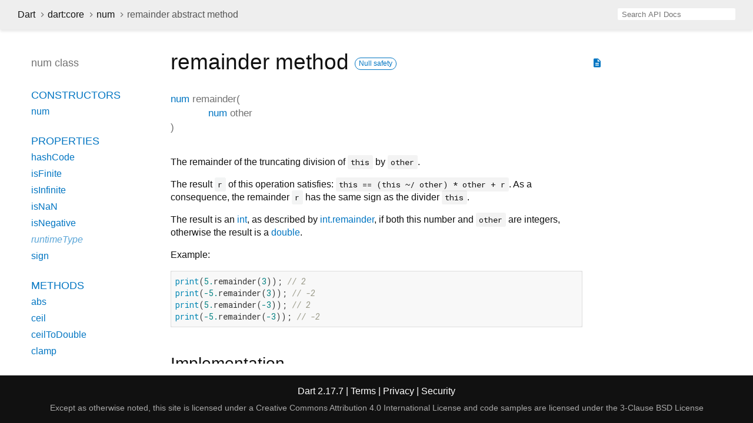

--- FILE ---
content_type: text/html
request_url: https://api.dart.dev/stable/2.17.7/dart-core/num/remainder.html
body_size: 2357
content:
<!DOCTYPE html>
<html lang="en">
<head>
  <meta charset="utf-8">
  <meta http-equiv="X-UA-Compatible" content="IE=edge">
  <meta name="viewport" content="width=device-width, height=device-height, initial-scale=1, user-scalable=no">
  <meta name="description" content="API docs for the remainder method from the num class, for the Dart programming language.">
  <title>remainder method - num class - dart:core library - Dart API</title>
  <link rel="canonical" href="https://api.dart.dev/">


  
  <link rel="preconnect" href="https://fonts.gstatic.com">
  <link href="https://fonts.googleapis.com/css2?family=Roboto+Mono:ital,wght@0,300;0,400;0,500;0,700;1,400&amp;display=swap" rel="stylesheet">
  <link href="https://fonts.googleapis.com/icon?family=Material+Icons" rel="stylesheet">
  
  <link rel="stylesheet" href="../../static-assets/github.css?v1">
  <link rel="stylesheet" href="../../static-assets/styles.css?v1">
  <link rel="icon" href="../../static-assets/favicon.png?v1">

  
<!-- Google tag (gtag.js) -->
<script async src="https://www.googletagmanager.com/gtag/js?id=G-VVQ8908SJ5"></script>
<script>
window.dataLayer = window.dataLayer || [];
function gtag(){dataLayer.push(arguments);}
gtag('js', new Date());

gtag('config', 'G-VVQ8908SJ5');
</script>
<link rel="preconnect" href="https://fonts.googleapis.com">
<link rel="preconnect" href="https://fonts.gstatic.com" crossorigin>
<link rel="preload" href="https://fonts.googleapis.com/css2?family=Google+Sans+Text:wght@400&family=Google+Sans:wght@500&display=swap" as="style">
<link rel="stylesheet" href="https://fonts.googleapis.com/css2?family=Google+Sans+Text:wght@400&family=Google+Sans:wght@500&display=swap">
<link rel="stylesheet" href="https://www.gstatic.com/glue/cookienotificationbar/cookienotificationbar.min.css">
</head>


<body data-base-href="../../" data-using-base-href="false">

<div id="overlay-under-drawer"></div>

<header id="title">
  <button id="sidenav-left-toggle" type="button">&nbsp;</button>
  <ol class="breadcrumbs gt-separated dark hidden-xs">
    <li><a href="../../index.html">Dart</a></li>
    <li><a href="../../dart-core/dart-core-library.html">dart:core</a></li>
    <li><a href="../../dart-core/num-class.html">num</a></li>
    <li class="self-crumb">remainder abstract method</li>
  </ol>
  <div class="self-name">remainder</div>
  <form class="search navbar-right" role="search">
    <input type="text" id="search-box" autocomplete="off" disabled class="form-control typeahead" placeholder="Loading search...">
  </form>
</header>

<main>


  <div id="dartdoc-main-content" class="main-content">
      <div>
  <div id="external-links" class="btn-group"><a title="View source code" class="source-link" href="https://github.com/dart-lang/sdk/blob/d6df3cc956be33d0ff6155f085e224dbc933b5af/sdk/lib/core/num.dart#L211"><i class="material-icons">description</i></a></div>
<h1><span class="kind-method">remainder</span> method 
    <a href="https://dart.dev/null-safety" class="feature feature-null-safety" title="Supports the null safety language feature.">Null safety</a>
</h1></div>

    <section class="multi-line-signature">
      

<span class="returntype"><a href="../../dart-core/num-class.html">num</a></span>
<span class="name ">remainder</span>(<wbr><ol class="parameter-list"><li><span class="parameter" id="remainder-param-other"><span class="type-annotation"><a href="../../dart-core/num-class.html">num</a></span> <span class="parameter-name">other</span></span></li>
</ol>)

      

    </section>
    
<section class="desc markdown">
  <p>The remainder of the truncating division of <code>this</code> by <code>other</code>.</p>
<p>The result <code>r</code> of this operation satisfies:
<code>this == (this ~/ other) * other + r</code>.
As a consequence, the remainder <code>r</code> has the same sign as the divider
<code>this</code>.</p>
<p>The result is an <a href="../../dart-core/int-class.html">int</a>, as described by <a href="../../dart-core/num/remainder.html">int.remainder</a>,
if both this number and <code>other</code> are integers,
otherwise the result is a <a href="../../dart-core/double-class.html">double</a>.</p>
<p>Example:</p>
<pre class="language-dart"><code class="language-dart">print(5.remainder(3)); // 2
print(-5.remainder(3)); // -2
print(5.remainder(-3)); // 2
print(-5.remainder(-3)); // -2
</code></pre>
</section>


    
<section class="summary source-code" id="source">
  <h2><span>Implementation</span></h2>
  <pre class="language-dart"><code class="language-dart">num remainder(num other);</code></pre>
</section>


  </div> <!-- /.main-content -->

  <div id="dartdoc-sidebar-left" class="sidebar sidebar-offcanvas-left">
    <header id="header-search-sidebar" class="hidden-l">
  <form class="search-sidebar" role="search">
    <input type="text" id="search-sidebar" autocomplete="off" disabled class="form-control typeahead" placeholder="Loading search...">
  </form>
</header>

<ol class="breadcrumbs gt-separated dark hidden-l" id="sidebar-nav">
  <li><a href="../../index.html">Dart</a></li>
  <li><a href="../../dart-core/dart-core-library.html">dart:core</a></li>
  <li><a href="../../dart-core/num-class.html">num</a></li>
  <li class="self-crumb">remainder abstract method</li>
</ol>


    <h5>num class</h5>
    <ol>

        <li class="section-title"><a href="../../dart-core/num-class.html#constructors">Constructors</a></li>
          <li><a href="../../dart-core/num/num.html">num</a></li>


    <li class="section-title">
      <a href="../../dart-core/num-class.html#instance-properties">Properties</a>
    </li>
    <li><a href="../../dart-core/num/hashCode.html">hashCode</a></li>
    <li><a href="../../dart-core/num/isFinite.html">isFinite</a></li>
    <li><a href="../../dart-core/num/isInfinite.html">isInfinite</a></li>
    <li><a href="../../dart-core/num/isNaN.html">isNaN</a></li>
    <li><a href="../../dart-core/num/isNegative.html">isNegative</a></li>
    <li class="inherited"><a href="../../dart-core/Object/runtimeType.html">runtimeType</a></li>
    <li><a href="../../dart-core/num/sign.html">sign</a></li>

    <li class="section-title"><a href="../../dart-core/num-class.html#instance-methods">Methods</a></li>
    <li><a href="../../dart-core/num/abs.html">abs</a></li>
    <li><a href="../../dart-core/num/ceil.html">ceil</a></li>
    <li><a href="../../dart-core/num/ceilToDouble.html">ceilToDouble</a></li>
    <li><a href="../../dart-core/num/clamp.html">clamp</a></li>
    <li><a href="../../dart-core/num/compareTo.html">compareTo</a></li>
    <li><a href="../../dart-core/num/floor.html">floor</a></li>
    <li><a href="../../dart-core/num/floorToDouble.html">floorToDouble</a></li>
    <li class="inherited"><a href="../../dart-core/Object/noSuchMethod.html">noSuchMethod</a></li>
    <li><a href="../../dart-core/num/remainder.html">remainder</a></li>
    <li><a href="../../dart-core/num/round.html">round</a></li>
    <li><a href="../../dart-core/num/roundToDouble.html">roundToDouble</a></li>
    <li><a href="../../dart-core/num/toDouble.html">toDouble</a></li>
    <li><a href="../../dart-core/num/toInt.html">toInt</a></li>
    <li><a href="../../dart-core/num/toString.html">toString</a></li>
    <li><a href="../../dart-core/num/toStringAsExponential.html">toStringAsExponential</a></li>
    <li><a href="../../dart-core/num/toStringAsFixed.html">toStringAsFixed</a></li>
    <li><a href="../../dart-core/num/toStringAsPrecision.html">toStringAsPrecision</a></li>
    <li><a href="../../dart-core/num/truncate.html">truncate</a></li>
    <li><a href="../../dart-core/num/truncateToDouble.html">truncateToDouble</a></li>

    <li class="section-title"><a href="../../dart-core/num-class.html#operators">Operators</a></li>
    <li><a href="../../dart-core/num/operator_modulo.html">operator %</a></li>
    <li><a href="../../dart-core/num/operator_multiply.html">operator *</a></li>
    <li><a href="../../dart-core/num/operator_plus.html">operator +</a></li>
    <li><a href="../../dart-core/num/operator_minus.html">operator -</a></li>
    <li><a href="../../dart-core/num/operator_divide.html">operator /</a></li>
    <li><a href="../../dart-core/num/operator_less.html">operator &lt;</a></li>
    <li><a href="../../dart-core/num/operator_less_equal.html">operator &lt;=</a></li>
    <li><a href="../../dart-core/num/operator_equals.html">operator ==</a></li>
    <li><a href="../../dart-core/num/operator_greater.html">operator &gt;</a></li>
    <li><a href="../../dart-core/num/operator_greater_equal.html">operator &gt;=</a></li>
    <li><a href="../../dart-core/num/operator_unary_minus.html">operator unary-</a></li>
    <li><a href="../../dart-core/num/operator_truncate_divide.html">operator ~/</a></li>



        <li class="section-title"><a href="../../dart-core/num-class.html#static-methods">Static methods</a></li>
          <li><a href="../../dart-core/num/parse.html">parse</a></li>
          <li><a href="../../dart-core/num/tryParse.html">tryParse</a></li>

</ol>

  </div><!--/.sidebar-offcanvas-->

  <div id="dartdoc-sidebar-right" class="sidebar sidebar-offcanvas-right">
  </div><!--/.sidebar-offcanvas-->

</main>

<footer>
  <span class="no-break">
    Dart
      2.17.7
  </span>
  <span class="glue-footer">
    <span class="no-break">
      | <a href="https://dart.dev/terms" title="Terms of use">Terms</a>
    </span>
    <span class="no-break">
      | <a href="https://policies.google.com/privacy" target="_blank" rel="noopener" title="Privacy policy" class="no-automatic-external">Privacy</a>
    </span>
    <span class="no-break">
      | <a href="https://dart.dev/security" title="Security philosophy and practices">Security</a>
    </span>

    <div class="copyright" style="font-size: 0.9em; color: darkgrey; margin-top: 0.5em;">
      Except as otherwise noted, this site is licensed under a
      <a style="color: darkgrey;" href="https://creativecommons.org/licenses/by/4.0/">
        Creative Commons Attribution 4.0 International License</a>
      and code samples are licensed under the
      <a style="color: darkgrey;" href="https://opensource.org/licenses/BSD-3-Clause" class="no-automatic-external">
        3-Clause BSD License</a>
    </div>
  </span>
</footer>



<script src="../../static-assets/highlight.pack.js?v1"></script>
<script src="../../static-assets/script.js?v1"></script>










<button aria-hidden="true" class="glue-footer__link glue-cookie-notification-bar-control">
  Cookies management controls
</button>
<script src="https://www.gstatic.com/glue/cookienotificationbar/cookienotificationbar.min.js" data-glue-cookie-notification-bar-category="2B">
</script>
    </body></html>